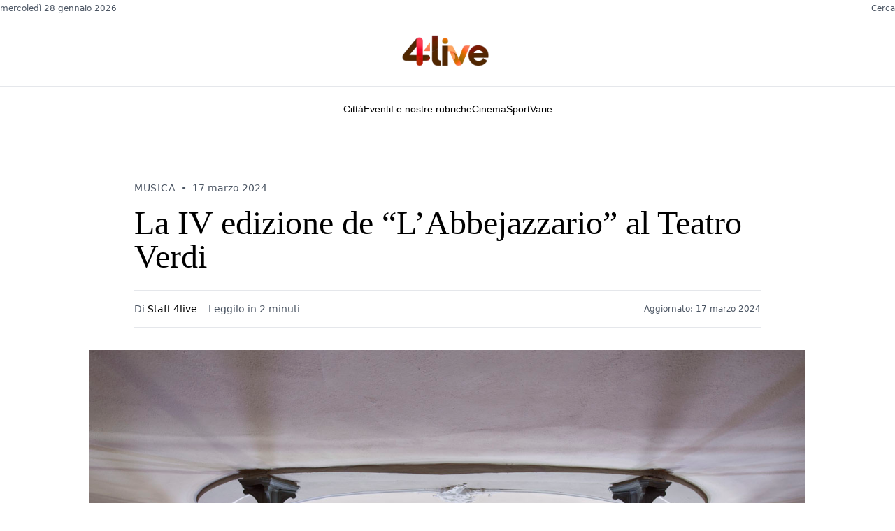

--- FILE ---
content_type: text/html; charset=utf-8
request_url: https://www.google.com/recaptcha/api2/aframe
body_size: 268
content:
<!DOCTYPE HTML><html><head><meta http-equiv="content-type" content="text/html; charset=UTF-8"></head><body><script nonce="ARopLELB2LbkZQzE_xb8Iw">/** Anti-fraud and anti-abuse applications only. See google.com/recaptcha */ try{var clients={'sodar':'https://pagead2.googlesyndication.com/pagead/sodar?'};window.addEventListener("message",function(a){try{if(a.source===window.parent){var b=JSON.parse(a.data);var c=clients[b['id']];if(c){var d=document.createElement('img');d.src=c+b['params']+'&rc='+(localStorage.getItem("rc::a")?sessionStorage.getItem("rc::b"):"");window.document.body.appendChild(d);sessionStorage.setItem("rc::e",parseInt(sessionStorage.getItem("rc::e")||0)+1);localStorage.setItem("rc::h",'1769607490928');}}}catch(b){}});window.parent.postMessage("_grecaptcha_ready", "*");}catch(b){}</script></body></html>